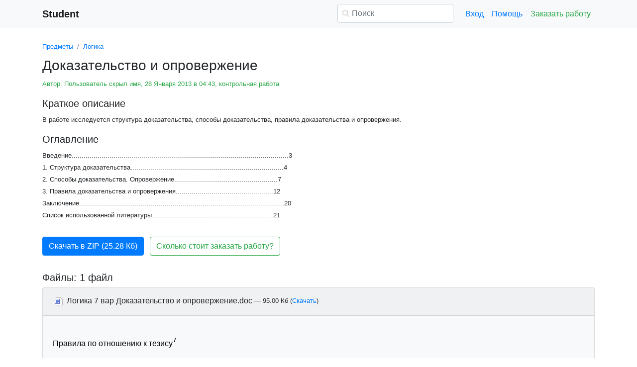

--- FILE ---
content_type: text/html
request_url: https://student.zoomru.ru/logica/dokazatelstvo-i-oproverzhenie/190103.1597378.s2.html
body_size: 17607
content:
<!DOCTYPE html>
<html lang="ru-RU">
<head>

    <meta http-equiv="Content-Type" content="text/html; charset=utf-8">
    <meta name='viewport' content='width=device-width, initial-scale=1.0, minimum-scale=1.0, maximum-scale=1.0, user-scalable=no'>
    <title>Доказательство и опровержение</title>
    
    <meta name="Keywords" Content="рефераты, курсовые">
    <meta name="Description" Content="В работе исследуется структура доказательства, способы доказательства, правила доказательства и опровержения.">
    <link rel="shortcut icon" href="/i/i/favicon.ico">
    
    <style>/* 2025 v8 */ :root{--blue:#007bff;--indigo:#6610f2;--purple:#6f42c1;--pink:#e83e8c;--red:#dc3545;--orange:#fd7e14;--yellow:#ffc107;--green:#28a745;--teal:#20c997;--cyan:#17a2b8;--white:#fff;--gray:#6c757d;--gray-dark:#343a40;--primary:#007bff;--secondary:#6c757d;--success:#28a745;--info:#17a2b8;--warning:#ffc107;--danger:#dc3545;--light:#f8f9fa;--dark:#343a40;--breakpoint-xs:0;--breakpoint-sm:576px;--breakpoint-md:768px;--breakpoint-lg:992px;--breakpoint-xl:1200px;--font-family-sans-serif:-apple-system,BlinkMacSystemFont,"Segoe UI",Roboto,"Helvetica Neue",Arial,"Noto Sans",sans-serif,"Apple Color Emoji","Segoe UI Emoji","Segoe UI Symbol","Noto Color Emoji";--font-family-monospace:SFMono-Regular,Menlo,Monaco,Consolas,"Liberation Mono","Courier New",monospace} *,::after,::before{box-sizing:border-box} html{font-family:sans-serif;line-height:1.15;-webkit-text-size-adjust:100%;-webkit-tap-highlight-color:transparent} article,aside,figcaption,figure,footer,header,hgroup,main,nav,section{display:block} body{margin:0;font-family:-apple-system,BlinkMacSystemFont,"Segoe UI",Roboto,"Helvetica Neue",Arial,"Noto Sans",sans-serif,"Apple Color Emoji","Segoe UI Emoji","Segoe UI Symbol","Noto Color Emoji";font-size:1rem;font-weight:400;line-height:1.5;color:#212529;text-align:left;background-color:#fff} [tabindex="-1"]:focus{outline:0!important} hr{box-sizing:content-box;height:0;overflow:visible} h1,h2,h3,h4,h5,h6{margin-top:0;margin-bottom:.5rem} p{margin-top:0;margin-bottom:1rem} abbr[data-original-title],abbr[title]{text-decoration:underline;-webkit-text-decoration:underline dotted;text-decoration:underline dotted;cursor:help;border-bottom:0;-webkit-text-decoration-skip-ink:none;text-decoration-skip-ink:none} address{margin-bottom:1rem;font-style:normal;line-height:inherit} dl,ol,ul{margin-top:0;margin-bottom:1rem} ol ol,ol ul,ul ol,ul ul{margin-bottom:0} dt{font-weight:700} dd{margin-bottom:.5rem;margin-left:0} blockquote{margin:0 0 1rem} b,strong{font-weight:bolder} small{font-size:80%} sub,sup{position:relative;font-size:75%;line-height:0;vertical-align:baseline} sub{bottom:-.25em} sup{top:-.5em} a{color:#007bff;text-decoration:none;background-color:transparent} a:hover{color:#0056b3;text-decoration:underline} a:not([href]):not([tabindex]){color:inherit;text-decoration:none} a:not([href]):not([tabindex]):focus,a:not([href]):not([tabindex]):hover{color:inherit;text-decoration:none} a:not([href]):not([tabindex]):focus{outline:0} code,kbd,pre,samp{font-family:SFMono-Regular,Menlo,Monaco,Consolas,"Liberation Mono","Courier New",monospace;font-size:1em} pre{margin-top:0;margin-bottom:1rem;overflow:auto} figure{margin:0 0 1rem} img{vertical-align:middle;border-style:none} svg{overflow:hidden;vertical-align:middle} table{border-collapse:collapse} caption{padding-top:.75rem;padding-bottom:.75rem;color:#6c757d;text-align:left;caption-side:bottom} th{text-align:inherit} label{display:inline-block;margin-bottom:.5rem} button{border-radius:0} button:focus{outline:1px dotted;outline:5px auto -webkit-focus-ring-color} button,input,optgroup,select,textarea{margin:0;font-family:inherit;font-size:inherit;line-height:inherit} button,input{overflow:visible} button,select{text-transform:none} select{word-wrap:normal} [type=button],[type=reset],[type=submit],button{-webkit-appearance:button} [type=button]:not(:disabled),[type=reset]:not(:disabled),[type=submit]:not(:disabled),button:not(:disabled){cursor:pointer} [type=button]::-moz-focus-inner,[type=reset]::-moz-focus-inner,[type=submit]::-moz-focus-inner,button::-moz-focus-inner{padding:0;border-style:none} input[type=checkbox],input[type=radio]{box-sizing:border-box;padding:0} input[type=date],input[type=datetime-local],input[type=month],input[type=time]{-webkit-appearance:listbox} textarea{overflow:auto;resize:vertical} fieldset{min-width:0;padding:0;margin:0;border:0} legend{display:block;width:100%;max-width:100%;padding:0;margin-bottom:.5rem;font-size:1.5rem;line-height:inherit;color:inherit;white-space:normal} progress{vertical-align:baseline} [type=number]::-webkit-inner-spin-button,[type=number]::-webkit-outer-spin-button{height:auto} [type=search]{outline-offset:-2px;-webkit-appearance:none} [type=search]::-webkit-search-decoration{-webkit-appearance:none} ::-webkit-file-upload-button{font:inherit;-webkit-appearance:button} output{display:inline-block} summary{display:list-item;cursor:pointer} template{display:none} [hidden]{display:none!important} .h1,.h2,.h3,.h4,.h5,.h6,h1,h2,h3,h4,h5,h6{margin-bottom:.5rem;font-weight:500;line-height:1.2} .h1,h1{font-size:2.5rem} .h2,h2{font-size:2rem} .h3,h3{font-size:1.75rem} .h4,h4{font-size:1.5rem} .h5,h5{font-size:1.25rem} .h6,h6{font-size:1rem} .lead{font-size:1.25rem;font-weight:300} hr{margin-top:1rem;margin-bottom:1rem;border:0;border-top:1px solid rgba(0,0,0,.1)} .small,small{font-size:80%;font-weight:400} .container{width:100%;padding-right:15px;padding-left:15px;margin-right:auto;margin-left:auto} @media(min-width:576px){.container{max-width:540px}} @media(min-width:768px){.container{max-width:720px}} @media(min-width:992px){.container{max-width:960px}} @media(min-width:1200px){.container{max-width:1140px}} .row{display:-ms-flexbox;display:flex;-ms-flex-wrap:wrap;flex-wrap:wrap;margin-right:-15px;margin-left:-15px} .col,.col-1,.col-10,.col-11,.col-12,.col-2,.col-3,.col-4,.col-5,.col-6,.col-7,.col-8,.col-9,.col-auto,.col-lg,.col-lg-1,.col-lg-10,.col-lg-11,.col-lg-12,.col-lg-2,.col-lg-3,.col-lg-4,.col-lg-5,.col-lg-6,.col-lg-7,.col-lg-8,.col-lg-9,.col-lg-auto,.col-md,.col-md-1,.col-md-10,.col-md-11,.col-md-12,.col-md-2,.col-md-3,.col-md-4,.col-md-5,.col-md-6,.col-md-7,.col-md-8,.col-md-9,.col-md-auto,.col-sm,.col-sm-1,.col-sm-10,.col-sm-11,.col-sm-12,.col-sm-2,.col-sm-3,.col-sm-4,.col-sm-5,.col-sm-6,.col-sm-7,.col-sm-8,.col-sm-9,.col-sm-auto,.col-xl,.col-xl-1,.col-xl-10,.col-xl-11,.col-xl-12,.col-xl-2,.col-xl-3,.col-xl-4,.col-xl-5,.col-xl-6,.col-xl-7,.col-xl-8,.col-xl-9,.col-xl-auto{position:relative;width:100%;padding-right:15px;padding-left:15px} .col{-ms-flex-preferred-size:0;flex-basis:0;-ms-flex-positive:1;flex-grow:1;max-width:100%} .col-auto{-ms-flex:0 0 auto;flex:0 0 auto;width:auto;max-width:100%} .col-1{-ms-flex:0 0 8.333333%;flex:0 0 8.333333%;max-width:8.333333%} .col-2{-ms-flex:0 0 16.666667%;flex:0 0 16.666667%;max-width:16.666667%} .col-3{-ms-flex:0 0 25%;flex:0 0 25%;max-width:25%} .col-4{-ms-flex:0 0 33.333333%;flex:0 0 33.333333%;max-width:33.333333%} .col-5{-ms-flex:0 0 41.666667%;flex:0 0 41.666667%;max-width:41.666667%} .col-6{-ms-flex:0 0 50%;flex:0 0 50%;max-width:50%} .col-7{-ms-flex:0 0 58.333333%;flex:0 0 58.333333%;max-width:58.333333%} .col-8{-ms-flex:0 0 66.666667%;flex:0 0 66.666667%;max-width:66.666667%} .col-9{-ms-flex:0 0 75%;flex:0 0 75%;max-width:75%} .col-10{-ms-flex:0 0 83.333333%;flex:0 0 83.333333%;max-width:83.333333%} .col-11{-ms-flex:0 0 91.666667%;flex:0 0 91.666667%;max-width:91.666667%} .col-12{-ms-flex:0 0 100%;flex:0 0 100%;max-width:100%} @media(min-width:576px){.col-sm{-ms-flex-preferred-size:0;flex-basis:0;-ms-flex-positive:1;flex-grow:1;max-width:100%} .col-sm-auto{-ms-flex:0 0 auto;flex:0 0 auto;width:auto;max-width:100%} .col-sm-1{-ms-flex:0 0 8.333333%;flex:0 0 8.333333%;max-width:8.333333%} .col-sm-2{-ms-flex:0 0 16.666667%;flex:0 0 16.666667%;max-width:16.666667%} .col-sm-3{-ms-flex:0 0 25%;flex:0 0 25%;max-width:25%} .col-sm-4{-ms-flex:0 0 33.333333%;flex:0 0 33.333333%;max-width:33.333333%} .col-sm-5{-ms-flex:0 0 41.666667%;flex:0 0 41.666667%;max-width:41.666667%} .col-sm-6{-ms-flex:0 0 50%;flex:0 0 50%;max-width:50%} .col-sm-7{-ms-flex:0 0 58.333333%;flex:0 0 58.333333%;max-width:58.333333%} .col-sm-8{-ms-flex:0 0 66.666667%;flex:0 0 66.666667%;max-width:66.666667%} .col-sm-9{-ms-flex:0 0 75%;flex:0 0 75%;max-width:75%} .col-sm-10{-ms-flex:0 0 83.333333%;flex:0 0 83.333333%;max-width:83.333333%} .col-sm-11{-ms-flex:0 0 91.666667%;flex:0 0 91.666667%;max-width:91.666667%} .col-sm-12{-ms-flex:0 0 100%;flex:0 0 100%;max-width:100%} .offset-sm-0{margin-left:0} .offset-sm-1{margin-left:8.333333%} .offset-sm-2{margin-left:16.666667%} .offset-sm-3{margin-left:25%} .offset-sm-4{margin-left:33.333333%}} @media(min-width:768px){.col-md{-ms-flex-preferred-size:0;flex-basis:0;-ms-flex-positive:1;flex-grow:1;max-width:100%} .col-md-auto{-ms-flex:0 0 auto;flex:0 0 auto;width:auto;max-width:100%} .col-md-1{-ms-flex:0 0 8.333333%;flex:0 0 8.333333%;max-width:8.333333%} .col-md-2{-ms-flex:0 0 16.666667%;flex:0 0 16.666667%;max-width:16.666667%} .col-md-3{-ms-flex:0 0 25%;flex:0 0 25%;max-width:25%} .col-md-4{-ms-flex:0 0 33.333333%;flex:0 0 33.333333%;max-width:33.333333%} .col-md-5{-ms-flex:0 0 41.666667%;flex:0 0 41.666667%;max-width:41.666667%} .col-md-6{-ms-flex:0 0 50%;flex:0 0 50%;max-width:50%} .col-md-7{-ms-flex:0 0 58.333333%;flex:0 0 58.333333%;max-width:58.333333%} .col-md-8{-ms-flex:0 0 66.666667%;flex:0 0 66.666667%;max-width:66.666667%} .col-md-9{-ms-flex:0 0 75%;flex:0 0 75%;max-width:75%} .col-md-10{-ms-flex:0 0 83.333333%;flex:0 0 83.333333%;max-width:83.333333%} .col-md-11{-ms-flex:0 0 91.666667%;flex:0 0 91.666667%;max-width:91.666667%} .col-md-12{-ms-flex:0 0 100%;flex:0 0 100%;max-width:100%} .offset-md-0{margin-left:0} .offset-md-1{margin-left:8.333333%} .offset-md-2{margin-left:16.666667%} .offset-md-3{margin-left:25%} .offset-md-4{margin-left:33.333333%}} @media(min-width:992px){.col-lg{-ms-flex-preferred-size:0;flex-basis:0;-ms-flex-positive:1;flex-grow:1;max-width:100%} .col-lg-auto{-ms-flex:0 0 auto;flex:0 0 auto;width:auto;max-width:100%} .col-lg-1{-ms-flex:0 0 8.333333%;flex:0 0 8.333333%;max-width:8.333333%} .col-lg-2{-ms-flex:0 0 16.666667%;flex:0 0 16.666667%;max-width:16.666667%} .col-lg-3{-ms-flex:0 0 25%;flex:0 0 25%;max-width:25%} .col-lg-4{-ms-flex:0 0 33.333333%;flex:0 0 33.333333%;max-width:33.333333%} .col-lg-5{-ms-flex:0 0 41.666667%;flex:0 0 41.666667%;max-width:41.666667%} .col-lg-6{-ms-flex:0 0 50%;flex:0 0 50%;max-width:50%} .col-lg-7{-ms-flex:0 0 58.333333%;flex:0 0 58.333333%;max-width:58.333333%} .col-lg-8{-ms-flex:0 0 66.666667%;flex:0 0 66.666667%;max-width:66.666667%} .col-lg-9{-ms-flex:0 0 75%;flex:0 0 75%;max-width:75%} .col-lg-10{-ms-flex:0 0 83.333333%;flex:0 0 83.333333%;max-width:83.333333%} .col-lg-11{-ms-flex:0 0 91.666667%;flex:0 0 91.666667%;max-width:91.666667%} .col-lg-12{-ms-flex:0 0 100%;flex:0 0 100%;max-width:100%} .offset-lg-0{margin-left:0} .offset-lg-1{margin-left:8.333333%} .offset-lg-2{margin-left:16.666667%} .offset-lg-3{margin-left:25%} .offset-lg-4{margin-left:33.333333%}} .form-control{display:block;width:100%;height:calc(1.5em + .75rem + 2px);padding:.375rem .75rem;font-size:1rem;font-weight:400;line-height:1.5;color:#495057;background-color:#fff;background-clip:padding-box;border:1px solid #ced4da;border-radius:.25rem;transition:border-color .15s ease-in-out,box-shadow .15s ease-in-out} @media(prefers-reduced-motion:reduce){.form-control{transition:none}} .form-control::-ms-expand{background-color:transparent;border:0} .form-control:focus{color:#495057;background-color:#fff;border-color:#80bdff;outline:0;box-shadow:0 0 0 .2rem rgba(0,123,255,.25)} .form-control::-webkit-input-placeholder{color:#6c757d;opacity:1} .form-control::-moz-placeholder{color:#6c757d;opacity:1} .form-control:-ms-input-placeholder{color:#6c757d;opacity:1} .form-control::-ms-input-placeholder{color:#6c757d;opacity:1} .form-control::placeholder{color:#6c757d;opacity:1} .form-control:disabled,.form-control[readonly]{background-color:#e9ecef;opacity:1} select.form-control:focus::-ms-value{color:#495057;background-color:#fff} .form-control-file,.form-control-range{display:block;width:100%} .form-control-lg{height:calc(1.5em + 1rem + 2px);padding:.5rem 1rem;font-size:1.25rem;line-height:1.5;border-radius:.3rem} select.form-control[multiple],select.form-control[size]{height:auto} textarea.form-control{height:auto} .form-group{margin-bottom:1rem} .form-control.is-valid,.was-validated .form-control:valid{border-color:#28a745;padding-right:calc(1.5em + .75rem);background-image:url("data:image/svg+xml,%3csvg xmlns='http://www.w3.org/2000/svg' viewBox='0 0 8 8'%3e%3cpath fill='%2328a745' d='M2.3 6.73L.6 4.53c-.4-1.04.46-1.4 1.1-.8l1.1 1.4 3.4-3.8c.6-.63 1.6-.27 1.2.7l-4 4.6c-.43.5-.8.4-1.1.1z'/%3e%3c/svg%3e");background-repeat:no-repeat;background-position:center right calc(.375em + .1875rem);background-size:calc(.75em + .375rem) calc(.75em + .375rem)} .form-control.is-valid:focus,.was-validated .form-control:valid:focus{border-color:#28a745;box-shadow:0 0 0 .2rem rgba(40,167,69,.25)} .form-control.is-valid~.valid-feedback,.form-control.is-valid~.valid-tooltip,.was-validated .form-control:valid~.valid-feedback,.was-validated .form-control:valid~.valid-tooltip{display:block} .was-validated textarea.form-control:valid,textarea.form-control.is-valid{padding-right:calc(1.5em + .75rem);background-position:top calc(.375em + .1875rem) right calc(.375em + .1875rem)} .form-control-file.is-valid~.valid-feedback,.form-control-file.is-valid~.valid-tooltip,.was-validated .form-control-file:valid~.valid-feedback,.was-validated .form-control-file:valid~.valid-tooltip{display:block} .form-control.is-invalid,.was-validated .form-control:invalid{border-color:#dc3545;padding-right:calc(1.5em + .75rem);background-image:url("data:image/svg+xml,%3csvg xmlns='http://www.w3.org/2000/svg' fill='%23dc3545' viewBox='-2 -2 7 7'%3e%3cpath stroke='%23dc3545' d='M0 0l3 3m0-3L0 3'/%3e%3ccircle r='.5'/%3e%3ccircle cx='3' r='.5'/%3e%3ccircle cy='3' r='.5'/%3e%3ccircle cx='3' cy='3' r='.5'/%3e%3c/svg%3E");background-repeat:no-repeat;background-position:center right calc(.375em + .1875rem);background-size:calc(.75em + .375rem) calc(.75em + .375rem)} .form-control.is-invalid:focus,.was-validated .form-control:invalid:focus{border-color:#dc3545;box-shadow:0 0 0 .2rem rgba(220,53,69,.25)} .form-control.is-invalid~.invalid-feedback,.form-control.is-invalid~.invalid-tooltip,.was-validated .form-control:invalid~.invalid-feedback,.was-validated .form-control:invalid~.invalid-tooltip{display:block} .was-validated textarea.form-control:invalid,textarea.form-control.is-invalid{padding-right:calc(1.5em + .75rem);background-position:top calc(.375em + .1875rem) right calc(.375em + .1875rem)} .form-control-file.is-invalid~.invalid-feedback,.form-control-file.is-invalid~.invalid-tooltip,.was-validated .form-control-file:invalid~.invalid-feedback,.was-validated .form-control-file:invalid~.invalid-tooltip{display:block} .form-inline{display:-ms-flexbox;display:flex;-ms-flex-flow:row wrap;flex-flow:row wrap;-ms-flex-align:center;align-items:center} @media(min-width:576px){.form-inline label{display:-ms-flexbox;display:flex;-ms-flex-align:center;align-items:center;-ms-flex-pack:center;justify-content:center;margin-bottom:0} .form-inline .form-group{display:-ms-flexbox;display:flex;-ms-flex:0 0 auto;flex:0 0 auto;-ms-flex-flow:row wrap;flex-flow:row wrap;-ms-flex-align:center;align-items:center;margin-bottom:0} .form-inline .form-control{display:inline-block;width:auto;vertical-align:middle}} .btn{display:inline-block;font-weight:400;color:#212529;text-align:center;vertical-align:middle;-webkit-user-select:none;-moz-user-select:none;-ms-user-select:none;user-select:none;background-color:transparent;border:1px solid transparent;padding:.375rem .75rem;font-size:1rem;line-height:1.5;border-radius:.25rem;transition:color .15s ease-in-out,background-color .15s ease-in-out,border-color .15s ease-in-out,box-shadow .15s ease-in-out} @media(prefers-reduced-motion:reduce){.btn{transition:none}} .btn:hover{color:#212529;text-decoration:none} .btn.focus,.btn:focus{outline:0;box-shadow:0 0 0 .2rem rgba(0,123,255,.25)} .btn.disabled,.btn:disabled{opacity:.65} a.btn.disabled,fieldset:disabled a.btn{pointer-events:none} .btn-primary{color:#fff;background-color:#007bff;border-color:#007bff} .btn-primary:hover{color:#fff;background-color:#0069d9;border-color:#0062cc} .btn-primary.focus,.btn-primary:focus{box-shadow:0 0 0 .2rem rgba(38,143,255,.5)} .btn-primary.disabled,.btn-primary:disabled{color:#fff;background-color:#007bff;border-color:#007bff} .btn-primary:not(:disabled):not(.disabled).active,.btn-primary:not(:disabled):not(.disabled):active,.show>.btn-primary.dropdown-toggle{color:#fff;background-color:#0062cc;border-color:#005cbf} .btn-primary:not(:disabled):not(.disabled).active:focus,.btn-primary:not(:disabled):not(.disabled):active:focus,.show>.btn-primary.dropdown-toggle:focus{box-shadow:0 0 0 .2rem rgba(38,143,255,.5)} .btn-success{color:#fff;background-color:#28a745;border-color:#28a745} .btn-success:hover{color:#fff;background-color:#218838;border-color:#1e7e34} .btn-success.focus,.btn-success:focus{box-shadow:0 0 0 .2rem rgba(72,180,97,.5)} .btn-success.disabled,.btn-success:disabled{color:#fff;background-color:#28a745;border-color:#28a745} .btn-success:not(:disabled):not(.disabled).active,.btn-success:not(:disabled):not(.disabled):active,.show>.btn-success.dropdown-toggle{color:#fff;background-color:#1e7e34;border-color:#1c7430} .btn-success:not(:disabled):not(.disabled).active:focus,.btn-success:not(:disabled):not(.disabled):active:focus,.show>.btn-success.dropdown-toggle:focus{box-shadow:0 0 0 .2rem rgba(72,180,97,.5)} .btn-outline-success{color:#28a745;border-color:#28a745} .btn-outline-success:hover{color:#fff;background-color:#28a745;border-color:#28a745} .btn-outline-success.focus,.btn-outline-success:focus{box-shadow:0 0 0 .2rem rgba(40,167,69,.5)} .btn-outline-success.disabled,.btn-outline-success:disabled{color:#28a745;background-color:transparent} .btn-outline-success:not(:disabled):not(.disabled).active,.btn-outline-success:not(:disabled):not(.disabled):active,.show>.btn-outline-success.dropdown-toggle{color:#fff;background-color:#28a745;border-color:#28a745} .btn-outline-success:not(:disabled):not(.disabled).active:focus,.btn-outline-success:not(:disabled):not(.disabled):active:focus,.show>.btn-outline-success.dropdown-toggle:focus{box-shadow:0 0 0 .2rem rgba(40,167,69,.5)} .btn-block{display:block;width:100%} .btn-block+.btn-block{margin-top:.5rem} input[type=button].btn-block,input[type=reset].btn-block,input[type=submit].btn-block{width:100%} .fade{transition:opacity .15s linear} @media(prefers-reduced-motion:reduce){.fade{transition:none}} .fade:not(.show){opacity:0} .collapse:not(.show){display:none} .collapsing{position:relative;height:0;overflow:hidden;transition:height .35s ease} @media(prefers-reduced-motion:reduce){.collapsing{transition:none}} .dropdown-divider{height:0;margin:.5rem 0;overflow:hidden;border-top:1px solid #e9ecef} .nav{display:-ms-flexbox;display:flex;-ms-flex-wrap:wrap;flex-wrap:wrap;padding-left:0;margin-bottom:0;list-style:none} .nav-link{display:block;padding:.5rem 1rem} .nav-link:focus,.nav-link:hover{text-decoration:none} .nav-link.disabled{color:#6c757d;pointer-events:none;cursor:default} .navbar{position:relative;display:-ms-flexbox;display:flex;-ms-flex-wrap:wrap;flex-wrap:wrap;-ms-flex-align:center;align-items:center;-ms-flex-pack:justify;justify-content:space-between;padding:.5rem 1rem} .navbar>.container,.navbar>.container-fluid{display:-ms-flexbox;display:flex;-ms-flex-wrap:wrap;flex-wrap:wrap;-ms-flex-align:center;align-items:center;-ms-flex-pack:justify;justify-content:space-between} .navbar-brand{display:inline-block;padding-top:.3125rem;padding-bottom:.3125rem;margin-right:1rem;font-size:1.25rem;line-height:inherit;white-space:nowrap} .navbar-brand:focus,.navbar-brand:hover{text-decoration:none} .navbar-nav{display:-ms-flexbox;display:flex;-ms-flex-direction:column;flex-direction:column;padding-left:0;margin-bottom:0;list-style:none} .navbar-nav .nav-link{padding-right:0;padding-left:0} .navbar-collapse{-ms-flex-preferred-size:100%;flex-basis:100%;-ms-flex-positive:1;flex-grow:1;-ms-flex-align:center;align-items:center} .navbar-toggler{padding:.25rem .75rem;font-size:1.25rem;line-height:1;background-color:transparent;border:1px solid transparent;border-radius:.25rem} .navbar-toggler:focus,.navbar-toggler:hover{text-decoration:none} .navbar-toggler-icon{display:inline-block;width:1.5em;height:1.5em;vertical-align:middle;content:"";background:no-repeat center center;background-size:100% 100%} @media(max-width:575.98px){.navbar-expand-sm>.container,.navbar-expand-sm>.container-fluid{padding-right:0;padding-left:0}} @media(min-width:576px){.navbar-expand-sm{-ms-flex-flow:row nowrap;flex-flow:row nowrap;-ms-flex-pack:start;justify-content:flex-start} .navbar-expand-sm .navbar-nav{-ms-flex-direction:row;flex-direction:row} .navbar-expand-sm .navbar-nav .dropdown-menu{position:absolute} .navbar-expand-sm .navbar-nav .nav-link{padding-right:.5rem;padding-left:.5rem} .navbar-expand-sm>.container,.navbar-expand-sm>.container-fluid{-ms-flex-wrap:nowrap;flex-wrap:nowrap} .navbar-expand-sm .navbar-collapse{display:-ms-flexbox!important;display:flex!important;-ms-flex-preferred-size:auto;flex-basis:auto} .navbar-expand-sm .navbar-toggler{display:none}} .navbar-light .navbar-brand{color:rgba(0,0,0,.9)} .navbar-light .navbar-brand:focus,.navbar-light .navbar-brand:hover{color:rgba(0,0,0,.9)} .navbar-light .navbar-nav .nav-link{color:rgba(0,0,0,.5)} .navbar-light .navbar-nav .nav-link:focus,.navbar-light .navbar-nav .nav-link:hover{color:rgba(0,0,0,.7)} .navbar-light .navbar-nav .nav-link.disabled{color:rgba(0,0,0,.3)} .navbar-light .navbar-nav .active>.nav-link,.navbar-light .navbar-nav .nav-link.active,.navbar-light .navbar-nav .nav-link.show,.navbar-light .navbar-nav .show>.nav-link{color:rgba(0,0,0,.9)} .navbar-light .navbar-toggler{color:rgba(0,0,0,.5);border-color:rgba(0,0,0,.1)} .navbar-light .navbar-toggler-icon{background-image:url("data:image/svg+xml,%3csvg viewBox='0 0 30 30' xmlns='http://www.w3.org/2000/svg'%3e%3cpath stroke='rgba(0, 0, 0, 0.5)' stroke-width='2' stroke-linecap='round' stroke-miterlimit='10' d='M4 7h22M4 15h22M4 23h22'/%3e%3c/svg%3e")} .navbar-light .navbar-text{color:rgba(0,0,0,.5)} .navbar-light .navbar-text a{color:rgba(0,0,0,.9)} .navbar-light .navbar-text a:focus,.navbar-light .navbar-text a:hover{color:rgba(0,0,0,.9)} .card{position:relative;display:-ms-flexbox;display:flex;-ms-flex-direction:column;flex-direction:column;min-width:0;word-wrap:break-word;background-color:#fff;background-clip:border-box;border:1px solid rgba(0,0,0,.125);border-radius:.25rem} .card>hr{margin-right:0;margin-left:0} .card-body{-ms-flex:1 1 auto;flex:1 1 auto;padding:1.25rem} .card-header{padding:.75rem 1.25rem;margin-bottom:0;background-color:rgba(0,0,0,.03);border-bottom:1px solid rgba(0,0,0,.125)} .card-header:first-child{border-radius:calc(.25rem - 1px) calc(.25rem - 1px) 0 0} .breadcrumb{display:-ms-flexbox;display:flex;-ms-flex-wrap:wrap;flex-wrap:wrap;padding:.75rem 1rem;margin-bottom:1rem;list-style:none;background-color:#e9ecef;border-radius:.25rem} .breadcrumb-item+.breadcrumb-item{padding-left:.5rem} .breadcrumb-item+.breadcrumb-item::before{display:inline-block;padding-right:.5rem;color:#6c757d;content:"/"} .breadcrumb-item+.breadcrumb-item:hover::before{text-decoration:underline} .breadcrumb-item+.breadcrumb-item:hover::before{text-decoration:none} .breadcrumb-item.active{color:#6c757d} .pagination{display:-ms-flexbox;display:flex;padding-left:0;list-style:none;border-radius:.25rem} .page-link{position:relative;display:block;padding:.5rem .75rem;margin-left:-1px;line-height:1.25;color:#007bff;background-color:#fff;border:1px solid #dee2e6} .page-link:hover{z-index:2;color:#0056b3;text-decoration:none;background-color:#e9ecef;border-color:#dee2e6} .page-link:focus{z-index:2;outline:0;box-shadow:0 0 0 .2rem rgba(0,123,255,.25)} .page-item:first-child .page-link{margin-left:0;border-top-left-radius:.25rem;border-bottom-left-radius:.25rem} .page-item:last-child .page-link{border-top-right-radius:.25rem;border-bottom-right-radius:.25rem} .page-item.active .page-link{z-index:1;color:#fff;background-color:#007bff;border-color:#007bff} .page-item.disabled .page-link{color:#6c757d;pointer-events:none;cursor:auto;background-color:#fff;border-color:#dee2e6} .alert{position:relative;padding:.75rem 1.25rem;margin-bottom:1rem;border:1px solid transparent;border-radius:.25rem} .alert-danger{color:#721c24;background-color:#f8d7da;border-color:#f5c6cb} .alert-danger hr{border-top-color:#f1b0b7} .alert-danger .alert-link{color:#491217} @-webkit-keyframes spinner-border{to{-webkit-transform:rotate(360deg);transform:rotate(360deg)}} @keyframes spinner-border{to{-webkit-transform:rotate(360deg);transform:rotate(360deg)}} .spinner-border{display:inline-block;width:2rem;height:2rem;vertical-align:text-bottom;border:.25em solid currentColor;border-right-color:transparent;border-radius:50%;-webkit-animation:spinner-border .75s linear infinite;animation:spinner-border .75s linear infinite} .spinner-border-sm{width:1rem;height:1rem;border-width:.2em} @-webkit-keyframes spinner-grow{0%{-webkit-transform:scale(0);transform:scale(0)} 50%{opacity:1}} @keyframes spinner-grow{0%{-webkit-transform:scale(0);transform:scale(0)} 50%{opacity:1}} .spinner-grow{display:inline-block;width:2rem;height:2rem;vertical-align:text-bottom;background-color:currentColor;border-radius:50%;opacity:0;-webkit-animation:spinner-grow .75s linear infinite;animation:spinner-grow .75s linear infinite} .spinner-grow-sm{width:1rem;height:1rem} .bg-light{background-color:#f8f9fa!important} a.bg-light:focus,a.bg-light:hover,button.bg-light:focus,button.bg-light:hover{background-color:#dae0e5!important} .bg-transparent{background-color:transparent!important} .clearfix::after{display:block;clear:both;content:""} .d-none{display:none!important} .d-inline{display:inline!important} .d-inline-block{display:inline-block!important} .d-block{display:block!important} @media(min-width:576px){.d-sm-none{display:none!important} .d-sm-inline{display:inline!important} .d-sm-inline-block{display:inline-block!important} .d-sm-block{display:block!important}} @media(min-width:768px){.d-md-none{display:none!important} .d-md-inline{display:inline!important} .d-md-inline-block{display:inline-block!important} .d-md-block{display:block!important}} @media(min-width:992px){.d-lg-none{display:none!important} .d-lg-inline{display:inline!important} .d-lg-inline-block{display:inline-block!important} .d-lg-block{display:block!important}} .flex-wrap{-ms-flex-wrap:wrap!important;flex-wrap:wrap!important} .flex-nowrap{-ms-flex-wrap:nowrap!important;flex-wrap:nowrap!important} .justify-content-start{-ms-flex-pack:start!important;justify-content:flex-start!important} .justify-content-end{-ms-flex-pack:end!important;justify-content:flex-end!important} .justify-content-center{-ms-flex-pack:center!important;justify-content:center!important} .justify-content-around{-ms-flex-pack:distribute!important;justify-content:space-around!important} .overflow-auto{overflow:auto!important} .overflow-hidden{overflow:hidden!important} .sr-only{position:absolute;width:1px;height:1px;padding:0;overflow:hidden;clip:rect(0,0,0,0);white-space:nowrap;border:0} .m-0{margin:0!important} .mt-0,.my-0{margin-top:0!important} .mr-0,.mx-0{margin-right:0!important} .mb-0,.my-0{margin-bottom:0!important} .ml-0,.mx-0{margin-left:0!important} .m-1{margin:.25rem!important} .mt-1,.my-1{margin-top:.25rem!important} .mr-1,.mx-1{margin-right:.25rem!important} .mb-1,.my-1{margin-bottom:.25rem!important} .ml-1,.mx-1{margin-left:.25rem!important} .m-2{margin:.5rem!important} .mt-2,.my-2{margin-top:.5rem!important} .mr-2,.mx-2{margin-right:.5rem!important} .mb-2,.my-2{margin-bottom:.5rem!important} .ml-2,.mx-2{margin-left:.5rem!important} .m-3{margin:1rem!important} .mt-3,.my-3{margin-top:1rem!important} .mr-3,.mx-3{margin-right:1rem!important} .mb-3,.my-3{margin-bottom:1rem!important} .ml-3,.mx-3{margin-left:1rem!important} .m-4{margin:1.5rem!important} .mt-4,.my-4{margin-top:1.5rem!important} .mr-4,.mx-4{margin-right:1.5rem!important} .mb-4,.my-4{margin-bottom:1.5rem!important} .ml-4,.mx-4{margin-left:1.5rem!important} .m-5{margin:3rem!important} .mt-5,.my-5{margin-top:3rem!important} .mr-5,.mx-5{margin-right:3rem!important} .mb-5,.my-5{margin-bottom:3rem!important} .ml-5,.mx-5{margin-left:3rem!important} .p-0{padding:0!important} .pt-0,.py-0{padding-top:0!important} .pr-0,.px-0{padding-right:0!important} .pb-0,.py-0{padding-bottom:0!important} .pl-0,.px-0{padding-left:0!important} .p-1{padding:.25rem!important} .pt-1,.py-1{padding-top:.25rem!important} .pr-1,.px-1{padding-right:.25rem!important} .pb-1,.py-1{padding-bottom:.25rem!important} .pl-1,.px-1{padding-left:.25rem!important} .p-2{padding:.5rem!important} .pt-2,.py-2{padding-top:.5rem!important} .pr-2,.px-2{padding-right:.5rem!important} .pb-2,.py-2{padding-bottom:.5rem!important} .pl-2,.px-2{padding-left:.5rem!important} .p-3{padding:1rem!important} .pt-3,.py-3{padding-top:1rem!important} .pr-3,.px-3{padding-right:1rem!important} .pb-3,.py-3{padding-bottom:1rem!important} .pl-3,.px-3{padding-left:1rem!important} .p-4{padding:1.5rem!important} .pt-4,.py-4{padding-top:1.5rem!important} .pr-4,.px-4{padding-right:1.5rem!important} .pb-4,.py-4{padding-bottom:1.5rem!important} .pl-4,.px-4{padding-left:1.5rem!important} .p-5{padding:3rem!important} .pt-5,.py-5{padding-top:3rem!important} .pr-5,.px-5{padding-right:3rem!important} .pb-5,.py-5{padding-bottom:3rem!important} .pl-5,.px-5{padding-left:3rem!important} .m-n1{margin:-.25rem!important} .mt-n1,.my-n1{margin-top:-.25rem!important} .mr-n1,.mx-n1{margin-right:-.25rem!important} .mb-n1,.my-n1{margin-bottom:-.25rem!important} .ml-n1,.mx-n1{margin-left:-.25rem!important} .m-n2{margin:-.5rem!important} .mt-n2,.my-n2{margin-top:-.5rem!important} .mr-n2,.mx-n2{margin-right:-.5rem!important} .mb-n2,.my-n2{margin-bottom:-.5rem!important} .ml-n2,.mx-n2{margin-left:-.5rem!important} .m-n3{margin:-1rem!important} .mt-n3,.my-n3{margin-top:-1rem!important} .mr-n3,.mx-n3{margin-right:-1rem!important} .mb-n3,.my-n3{margin-bottom:-1rem!important} .ml-n3,.mx-n3{margin-left:-1rem!important} .m-n4{margin:-1.5rem!important} .mt-n4,.my-n4{margin-top:-1.5rem!important} .mr-n4,.mx-n4{margin-right:-1.5rem!important} .mb-n4,.my-n4{margin-bottom:-1.5rem!important} .ml-n4,.mx-n4{margin-left:-1.5rem!important} .m-n5{margin:-3rem!important} .mt-n5,.my-n5{margin-top:-3rem!important} .mr-n5,.mx-n5{margin-right:-3rem!important} .mb-n5,.my-n5{margin-bottom:-3rem!important} .ml-n5,.mx-n5{margin-left:-3rem!important} .m-auto{margin:auto!important} .mt-auto,.my-auto{margin-top:auto!important} .mr-auto,.mx-auto{margin-right:auto!important} .mb-auto,.my-auto{margin-bottom:auto!important} .ml-auto,.mx-auto{margin-left:auto!important} @media(min-width:576px){.mr-sm-3,.mx-sm-3{margin-right:1rem!important} .mt-sm-0,.my-sm-0{margin-top:0!important} .mb-sm-0,.my-sm-0{margin-bottom:0!important} .pl-sm-0,.px-sm-0{padding-left:0!important} .pl-sm-3,.px-sm-3{padding-left:1rem!important} .pr-sm-0,.px-sm-0{padding-right:0!important}} @media(min-width:768px){.pr-md-0,.px-md-0{padding-right:0!important}} .text-nowrap{white-space:nowrap!important} .text-left{text-align:left!important} .text-right{text-align:right!important} .text-center{text-align:center!important} .text-primary{color:#007bff!important} a.text-primary:focus,a.text-primary:hover{color:#0056b3!important} .text-secondary{color:#6c757d!important} a.text-secondary:focus,a.text-secondary:hover{color:#494f54!important} .text-success{color:#28a745!important} a.text-success:focus,a.text-success:hover{color:#19692c!important} .text-info{color:#17a2b8!important} a.text-info:focus,a.text-info:hover{color:#0f6674!important} .text-danger{color:#dc3545!important} a.text-danger:focus,a.text-danger:hover{color:#a71d2a!important} .text-light{color:#f8f9fa!important} a.text-light:focus,a.text-light:hover{color:#cbd3da!important} .visible{visibility:visible!important} .invisible{visibility:hidden!important}</style>
    
    <style>/* 2025 v2 */ .search-icon-small{background-size:16px;background-position:8px center;padding-left:28px;background-repeat:no-repeat;background-image:url("data:image/svg+xml,%3Csvg version='1.1' xmlns='http://www.w3.org/2000/svg' xmlns:xlink='http://www.w3.org/1999/xlink' width='19px' height='19px'%3E%3Cpath fill='%23c8c8c8' d='M17.632,16.955l-4.761-4.762c1.109-1.188,1.795-2.776,1.795-4.527c0-3.667-2.982-6.648-6.649-6.648 c-3.667,0-6.649,2.981-6.649,6.647c0,3.667,2.982,6.647,6.649,6.647c1.391,0,2.682-0.434,3.75-1.164l4.834,4.834L17.632,16.955z M2.824,7.666c0-2.862,2.33-5.191,5.192-5.191c2.864,0,5.192,2.329,5.192,5.191c0,2.861-2.328,5.191-5.192,5.191 C5.154,12.855,2.824,10.527,2.824,7.666z'/%3E%3C/svg%3E")} .search-icon-big{background-size:24px;background-position:12px center;padding-left:44px;background-repeat:no-repeat;background-image:url("data:image/svg+xml,%3Csvg version='1.1' xmlns='http://www.w3.org/2000/svg' xmlns:xlink='http://www.w3.org/1999/xlink' width='19px' height='19px'%3E%3Cpath fill='%23777777' d='M17.632,16.955l-4.761-4.762c1.109-1.188,1.795-2.776,1.795-4.527c0-3.667-2.982-6.648-6.649-6.648 c-3.667,0-6.649,2.981-6.649,6.647c0,3.667,2.982,6.647,6.649,6.647c1.391,0,2.682-0.434,3.75-1.164l4.834,4.834L17.632,16.955z M2.824,7.666c0-2.862,2.33-5.191,5.192-5.191c2.864,0,5.192,2.329,5.192,5.191c0,2.861-2.328,5.191-5.192,5.191 C5.154,12.855,2.824,10.527,2.824,7.666z'/%3E%3C/svg%3E")} .paper .fileview *{color:#000000;font-size:inherit}</style>
    
    <!-- Google tag (gtag.js) -->
<script async src="https://www.googletagmanager.com/gtag/js?id=G-XTY3BS2QRB"></script>
<script>
  window.dataLayer = window.dataLayer || [];
  function gtag(){dataLayer.push(arguments);}
  gtag('js', new Date());

  gtag('config', 'G-XTY3BS2QRB');
</script>
    
    <!--0.014594078063965-->
    
</head>

<body>

<nav class="navbar navbar-expand-sm navbar-light bg-light mb-3">
    
    <div class="container">
        
      <a class="navbar-brand" href="/"><strong>Student</strong></a>
      <button class="navbar-toggler" type="button" data-toggle="collapse" data-target="#navbarSupportedContent" aria-controls="navbarSupportedContent" aria-expanded="false" aria-label="Toggle navigation">
        <span class="navbar-toggler-icon"></span>
      </button>
    
      <div class="collapse navbar-collapse justify-content-end" id="navbarSupportedContent">
          
          
        <ul class="navbar-nav">
            <li class="dropdown-divider"></li>
                <li class="nav-item">
                <form class="form-inline mr-sm-3 my-1 my-sm-0" method="post" action="/search.html">
                  <input class="form-control search-icon-small" type="search" placeholder="Поиск" aria-label="Поиск" name="text">
                </form>
            </li>
            <li class="dropdown-divider"></li>
            <li class="nav-item pl-2 pl-sm-0">
                <a class="nav-link text-primary" href="/login.html">Вход</a>
<script>userAuth = 'null'; userAuthId = 'null'</script>
            </li>
            <li class="nav-item pl-2 pl-sm-0">
                <a class="nav-link text-primary" href="/support.html">Помощь</a>
            </li>
                <li class="nav-item pl-2 pl-sm-0">
                <a class="nav-link text-success text-nowrap" href="/order.html">Заказать работу</a>
            </li>
        </ul>
        
      </div>
      
    </div>
    
</nav>


<div class="container">
    <nav aria-label="breadcrumb"><ol class="breadcrumb bg-transparent pl-0 small flex-nowrap text-nowrap my-0 overflow-hidden">
<li class="breadcrumb-item"><a href="/">Предметы</a></li>
<li class="breadcrumb-item"><a href="/logica/page1.html">Логика</a></li>
</ol></nav><div class="paper">
<h1 class="h3">Доказательство и опровержение</h1>
<p class="text-success"><small>Автор: Пользователь скрыл имя, 28 Января 2013 в 04:43, контрольная работа</small></p>
<h5>Краткое описание</h5>
<div class="overflow-hidden"><p><small>В работе исследуется структура доказательства, способы доказательства, правила доказательства и опровержения.</small></p></div>
<h5>Оглавление</h5>
<div class="overflow-hidden"><p><small>Введение.............................................................................................................3<br />1. Структура доказательства.............................................................................4<br />2. Способы доказательства. Опровержение....................................................7<br />3. Правила доказательства и опровержения.................................................12<br />Заключение.......................................................................................................20<br />Список использованной литературы.............................................................21</small></p></div>
<div class="my-3">
<a href="/premium.html" class="btn btn-primary mb-2 mr-2" role="button">Скачать в ZIP (25.28 Кб)</a>
                
                <a href="/order.html" class="btn btn-outline-success mb-2" role="button">Сколько стоит заказать работу?</a>
            </div>
<div class="mb-4">
                
            </div>
<div class="paper-files">
<h5>Файлы: 1 файл</h5>
<div class="files">
<div class="card bg-light mb-2">
<div class="card-header"><div class="row mt-1 mb-0 ml-1">
<h2 class="h6 pl-4 pr-1" style="background: url(/i/i/filetypes/page_white_word.gif) no-repeat 0px 3px;">Логика 7 вар Доказательство и опровержение.doc</h2>
<span class="small"> — 95.00 Кб (<a href="/premium.html">Скачать</a>)</span>
</div></div>
<div class="card-body">
<div class="mt-4 mb-4">
                    
                </div>
<div class="overflow-hidden">
<div class="fileview">
<p style="text-align:justify">Правила по отношению к тезису<sup>7</sup></p>
<p style="text-align:justify">1. Тезис должен быть логически 
определенным, ясным и точным. Иногда люди 
в своем выступлении, письменном заявлении, 
научной статье, докладе, лекции не могут 
четко, ясно однозначно сформулировать 
тезис. Так, выступающий на собрании не 
может четко сформулировать основные 
положения своего выступления и потому 
веско аргументировать их перед слушателями. 
И слушатели недоумевают, зачем он выступал 
в прениях и что хотел им доказать.</p>
<p style="text-align:justify">2. Тезис должен оставаться 
тождественным, т. е. одним и тем же, на протяжении всего 
доказательства или опровержения. Нарушение 
этого правила ведет к логической ошибке 
– «подмене тезиса».</p>
<p style="text-align:justify">Ошибки относительно доказываемого 
тезиса<sup>8</sup></p>
<p style="text-align:justify">1. «Подмена тезиса». Тезис должен 
быть ясно сформулирован и оставаться 
одним и тем же на протяжении всего доказательства 
или опровержения - так гласят правила 
по отношению к тезису. При нарушении их 
возникает ошибка, называемая «подменой 
тезиса». Суть ее в том, что один тезис 
умышленно или неумышленно подменяют 
другим и начинают этот новый тезис доказывать 
или опровергать. Это часто случается 
во время спора, дискуссии, когда тезис 
оппонента сначала упрощаю или расширяют 
его содержание, а затем начинают критиковать. 
Тогда тот, кого критикуют, заявляет, что 
оппонент «передергивает» его мысли (или 
слова), приписывает ему то, чего он не 
говорил. Ситуация эта весьма распространена, 
она встречается и при защите диссертаций, 
и при обсуждении опубликованных научных 
работ, и на различного рода собраниях 
и заседаниях, и при редактировании научных 
и литературных статей.</p>
<p style="text-align:justify">Здесь происходит нарушение 
закона тождества, так как нетождественные 
тезисы пытаются отождествлять, что 
и приводит к логической ошибке.</p>
<p style="text-align:justify">2. «Довод к человеку». Ошибка состоит 
в подмене доказательства самого тезиса 
ссылками на личные качества того, кто 
выдвинул этот тезис. Например, вместо 
того чтобы доказывать ценность и новизну 
диссертационной работы, говорят, что 
диссертант - заслуженный человек, он много 
потрудился над диссертацией и т. д. Разговор 
классного руководителя с учителем, например 
русского языка, об оценке, поставленной 
ученику, иногда сводится не к аргументации, 
что данный ученик заслужил эту оценку 
своими знаниями, а к ссылкам на личные 
качества ученика: добросовестен в учебе, 
много болел в этой четверти, по всем другим 
предметам он успевает и т. д.</p>
<p style="text-align:justify">В научных работах 
иногда вместо конкретного анализа 
материала, изучения современных научных 
данных и результатов практики в 
подтверждение приводят цитаты из высказываний 
крупных ученых, видных деятелей и этим 
ограничиваются, полагая, что одной ссылки 
на авторитет достаточно. Причем цитаты 
могут вырываться из контекста и иногда 
произвольно трактоваться. «Довод к человеку»» 
часто представляет собой просто софистический 
прием, а не ошибку, допущенную непреднамеренно.</p>
<p style="text-align:justify">Разновидностью «довода 
к человеку» является ошибка, называемая 
«довод к публике», состоящая в 
попытке повлиять на чувства людей, 
чтобы те поверили в истинность выдвинутого 
тезиса, 
хотя его и нельзя доказать.</p>
<p style="text-align:justify">3. «Переход в другой род». Имеются две 
разновидности этой ошибки: а) «кто слишком 
много доказывает, тот ничего не доказывает»; 
б) «кто слишком мало доказывает, тот ничего 
не доказывает».</p>
<p style="text-align:justify">В первом случае ошибка возникает 
тогда, 
когда вместо одного истинного тезиса 
пытаются доказать другой, более сильный 
тезис, и при этом второй тезис может оказаться 
ложным. Если из а следует b, но из b не следует а, то тезис а является более сильным, чем тезис b. Например, если вместо того чтобы доказывать, 
что этот человек не начинал первым драку, 
начинают доказывать что он и не участвовал 
в драке, то этим ничего не смогут доказать, 
если этот человек действительно дрался 
и это видели свидетели.</p>
<p style="text-align:justify">Ошибка «кто слишком 
мало доказывает, тот ничего не доказывает» 
возникает тогда, когда вместо тезиса а мы докажем более слабый тезис b. Например, если, пытаясь доказать, что 
это животное - зебра, мы доказываем, что 
оно полосатое, то ничего не докажем, ибо 
и тигр - тоже полосатое животное.</p>
<p style="text-align:justify">Правила по отношению к аргументам<sup>9</sup></p>
<p style="text-align:justify">1). Аргументы, приводимые 
для доказательства тезиса, должны 
быть истинными и не <wbr>противоречащими 
друг другу.</p>
<p style="text-align:justify">2). Аргументы должны 
быть достаточным основанием 
для доказательства тезиса.</p>
<p style="text-align:justify">3). Аргументы должны 
быть суждениями, истинность которых доказана 
самостоятельно, независимо от тезиса.</p>
<p style="text-align:justify">Ошибки в основаниях (аргументах) 
доказательства<sup>10</sup></p>
<p style="text-align:justify">1. Ложность оснований («основное 
заблуждение»). В качестве аргументов берутся не истинные, 
а ложные суждение которые выдают или 
пытаются выдать за истинные. Ошибка может 
быть непреднамеренной. Например, до Коперника 
ученые считали, что Солнце вращается 
вокруг Земли и, исходя из этого ложного 
аргумента, строили свои теории. Ошибка 
может быть и преднамеренной (софизмом) 
с целью запутать, ввести заблуждение 
других людей (например, дача ложных показаний 
свидетелями или обвиняемыми в ходе судебного 
расследования, неправильное опознание 
вещей или людей и т. п., из чего затем делаются 
ложные заключения).</p>
<p style="text-align:justify">2. «Предвосхищение оснований». Аргументы 
не доказаны, а тезис опирается на них. 
Недоказанные аргументы только предвосхищают, 
но не доказывают тезис.</p>
<p style="text-align:justify">3. «Порочный круг». Ошибка состоит 
в том, что тезис обосновывается аргументами, 
а аргументы обосновываются этим же тезисом. 
Например, К. Маркс вскрыл эту ошибку в 
рассуждениях Д. Уэстона, одного из деятелей 
английского рабочего движения. Маркс 
пишет: «Итак, мы начинаем с заявления, 
что стоимость товаров определяется стоимостью 
труда, а кончаем заявлением, что стоимость 
труда определяется стоимостью товаров. 
Таким образом, мы поистине вращаемся 
в порочном кругу и не приходим ни к какому 
выводу»<sup>11</sup>.</p>
<p style="text-align:justify">Правило по отношению формы 
обоснования тезиса (демонстрации)<sup>12</sup></p>
<p style="text-align:justify">Тезис должен быть заключением, 
логически следующим из аргументов 
по общим правилам умозаключений 
или полученным в соответствии с правилами косвенного доказательства.</p>
<p style="text-align:justify">Ошибки в форме доказательства</p>
<p style="text-align:justify">1. Мнимое следование. Если тезис не следует из приводимых 
в его подтверждение аргументов, то возникает 
ошибка, называемая «не вытекает», «не 
следует». Люди иногда вместо правильного 
доказательства соединяют аргументы с 
тезисом посредством слов «следовательно»», 
«итак», «таким образом», «в итоге имеем» 
и т. п., полагая, что они установили логическую 
связь между аргументами и тезисом. Эту 
логическую ошибку часто неосознанно 
допускает тот, кто не знаком с правилами 
логики и полагается только на свой здравый 
смысл и интуицию. В результате возникает 
словесная видимость доказательства.</p>
<p style="text-align:justify">В качестве примера логической 
ошибки мнимого следования Б. А. Воронцов-Вельяминов 
в своем учебнике «Астрономия» указал на широко распространенное 
мнение, что шарообразность Земли якобы 
доказывается следующими аргументами: 
1) при приближении корабля к берегу сначала 
из-за горизонта показываются верхушки 
мачт, а потом уже корпус корабля; 2) возможны 
и осуществлялись кругосветные путешествия 
и др. Но из этих аргументов следует не 
то, что Земля имеет форму шара (или, точнее, 
геоида), а только то, что Земля имеет кривизну 
поверхности, замкнутость формы. Для доказательства 
шарообразной формы Земли Б. А. Воронцов-Вельяминов 
предлагает другие аргументы: а) в любом 
месте Земли горизонт представляется 
окружностью, и дальность горизонта всюду 
одинакова;</p>
<p style="text-align:justify">6) во время лунного 
затмения тень Земли, падающая 
на Луну, всегда имеет округлые 
очертания, что может быть <wbr>только 
в том случае, если Земля шарообразна<sup>13</sup>.</p>
<p style="text-align:justify">2. От сказанного с условием 
к сказанному безусловно. Аргумент, истинный только с учетом определенного 
времени, отношения, меры, нельзя приводить 
в качестве безусловного, верного во всех 
случаях. Так, если кофе полезен в небольших 
дозах (для поднятия артериального давления, 
например), то в больших дозах он вреден. 
Аналогично, если мышьяк в небольших дозах 
добавляют в некоторые лекарства, то в 
больших дозах он - яд. Лекарства врачи 
должны подбирать для больных индивидуально. 
Педагогика требует индивидуального подхода 
к учащимся. Этика определяет нормы поведения 
людей, и в различных условиях они могут 
несколько варьироваться (например, правдивость 
- положительная черта человека, но если 
он выдаст тайну врагу, то это будет преступлением).</p>
<p style="text-align:justify">3. Нарушение правил умозаключений 
(дедуктивных, индуктивных, по аналогии);</p>
<p style="text-align:justify">а). Ошибки в дедуктивных умозаключениях. Например, в 
условно-категорическом умозаключении 
нельзя вывести заключение от утверждения 
следствия к утверждению основания. Так, 
из посылок «Если число оканчивается на 
0, то оно делится на 5» и «Это число делится 
на 5» не следует вывод: «Это число оканчивается 
на 0». </p>
<p style="text-align:justify">б). Ошибки в индуктивных умозаключениях. «Поспешное 
обобщение», например, утверждение, что 
«все свидетели дают необъективные показания». 
Другой ошибкой является «после этого 
- значит, по причине этого» (например, 
пропажа вещи обнаружена после пребывания 
в доме этого человека, значит, он ее унес).</p>
<p style="text-align:justify">в). Ошибки в умозаключениях по 
аналогии. Например, африканские пигмеи неправомерно 
умозаключают по аналогии между чучелом 
слона и живым слоном. Перед охотой на 
слона они устраивают ритуальные танцы, 
изображая эту охоту, копьями протыкают 
чучело слона, считая (по аналогии), что 
и охота на живого слона будет удачной, 
т. е. что им удастся пронзить его копьем.</p>
<p style="text-align:justify">Таблица 1<sup>14</sup>. Логические правила доказательства 
и опровержения</p>


<table width="657" style="border-collapse:collapse">
<tr valign="top"><td width="246"><p>Правила</p></td>
  <td width="246"><p>Ошибки</p></td></tr>
<tr valign="top"><td><p>1. Тезис должен быть 
  точно сформулирован</p>
  <p>2. Тезис должен оставаться 
  одним и тем же в процессе 
  всего доказательства или <wbr>опровержения</p></td>
  <td><p>А) «подмена тезиса» - доказывается (опровергается) 
  новый тезис </p>
  <p>Б) «довод к человеку» - доказательство 
  (опровержение) тезиса подменяется оценкой 
  лица </p>
  <p>В) «довод к публике» - стремление воздействовать 
  на чувства слушающих</p></td></tr>
<tr valign="top"><td><p>3. Основания должны 
  быть истинными, доказанными, 
  не подлежащими сомнению</p>
  <p>4. Основания должны 
  доказываться независимо от <wbr>тезиса</p></td>
  <td><p>А) «основное заблуждение» - тезис обосновывается 
  ложными аргументами</p>
  <p>Б) «предвосхищение основания» - аргументы 
  нуждаются в собственном обосновании</p>
  <p>В) «порочный круг» - аргументы доказываются 
  посредством тезиса</p></td></tr>
<tr valign="top"><td><p>5. Доказательство (опровержение) 
  должно строиться по общим 
  правилам умозаключения</p></td>
  <td><p>А) «мнимое следование» - тезис не следует 
  из приведенных оснований</p>
  <p>Б) «от сказанного с условием к сказанному 
  безусловно» - аргументы, истинные при 
  определенных условиях, приводятся в качестве 
  истинных при любых условиях</p></td></tr>
</table>
<br>
<p> </p>
<p style="text-align:justify">Примеры софизмов, ставших 
знаменитыми еще в древности: 
«Что ты не терял, то имеешь; рога ты не 
терял; значит, у тебя есть рога». «Сидящий 
встал; кто встал, тот стоит; следовательно, сидящий стоит». «Этот пес твой; он 
отец; значит, он твой отец».</p>
<p style="text-align:justify">Нередко софизм обосновывается на таких логических 
ошибках, как подмена тезиса, доказательства, 
несоблюдение правил логического вывода, 
принятие ложных посылок за истинные и 
т.п. Ф. Бэкон сравнивал того, кто прибегает 
к софизмам, с лисой, которая хорошо петляет, 
а того, кто раскрывает софизмы, с гончей, 
умеющей распутывать следы<sup>15</sup>.</p>
<p style="text-align:justify">В процессе рассуждения 
иногда возникают логические парадоксы. Парадокс (от греч. 
paradoxes - неожиданный, странный) - в широком 
смысле - неочевидное высказывание, истинность 
которого устанавливается достаточно 
трудно.</p>
<p style="text-align:justify">Один из вариантов 
парадокса был, например, использован 
Сервантесом в «Дон-Кихоте». Среди задач, которые предлагались 
Санчо-Панса, в бытность его губернатором 
острова, была следующая. На острове находится 
мост и возле этого моста виселица. Каждый 
переходящий через мост должен ответить 
на вопрос, куда он идет? Если ответ будет 
правильным, его пропустят, в противном 
случае повесят. Один ответ был такой, 
что он привел в замешательство стражей 
острова: «Я пришел, чтобы быть повешенным». 
Если его повесят, то получается, что он 
сказал правду и, значит, его надо пропустить; 
если же его пропустят, выйдет, что он сказал 
неправду и поэтому должен быть повешен.</p>
<p style="text-align:justify">Парадоксы в зависимости 
от области их применения бывают математические, 
политические и другие. Примером политического 
парадокса является следующее рассуждение: 
традиционный путь укрепления обороноспособности государства - упрочение 
его военной мощи. Появление ядерного 
оружия привнесло принципиально новую 
ситуацию. В современных условиях дальнейшее 
наращивание военной мощи не только не 
способствует укреплению обороноспособности, 
но и ставит под сомнение саму возможность 
обеспечения военной безопасности. Данная 
ситуация получила название «парадокс 
силы».</p>
<p style="text-align:justify">Таким образом, доказательство 
и опровержение являются необходимым 
и наиболее сложным этапом мыслительного 
процесса. Их использование в различных видах практической деятельности 
предполагает глубокое значение и умение 
применять умозаключения, правила вывода 
умозаключений, несоблюдение которых 
(осознанно или неосознанно) приводит 
к невозможности получить человеком истинные 
знания о действительности.</p>
<p> </p>
<p> <br></p>
<p style="text-align:center">Заключение</p>
<p> </p>
<p style="text-align:justify">Раскрывая логическую сущность доказательства, 
мы рассмотрели типичное для формальной 
логики построение доказательного рассуждения 
при заранее сформулированном положении 
с оценкой тезиса в качестве истинного 
или ложного суждения. Задача доказывающего 
сводится к подбору достаточных аргументов 
и выведению из них с логической необходимостью 
данного тезиса. Такой процесс доказательства 
преследует либо дидактические цели убеждения 
(слушателей, читателей) в истинности известного 
научного положения, либо научную цель 
проверки суждения, истинность которого 
еще не установлена.</p>
<p style="text-align:justify">Логическое доказательство необходимо 
как в естественных, так и в 
общественных науках - здесь оно 
играет еще более важную роль, чем 
в науках о природе. Если в естествознании 
решающим доводом служит физический 
эксперимент и химическая реакция, то 
в науках, изучающих общественную жизнь, 
то и другое должна заменить сила абстракции, 
логическая убедительность доказательства. 
Тем более это необходимо потому, что в 
общественных науках беспристрастные 
научные изыскания сплошь и рядом подменяются 
предвзятой, угодливой апологетикой.</p></div>
<nav aria-label="breadcrumb"><ol class="breadcrumb bg-transparent pl-0 small flex-nowrap text-nowrap my-0 overflow-hidden"><nav aria-label="Страницы" class="overflow-auto mt-5"><ul class="pagination">
<li class="page-item"><a class="page-link" href="/logica/dokazatelstvo-i-oproverzhenie/190103.1597378.s1.html"><span aria-hidden="true"><span class="d-inline d-sm-none">«</span><span class="d-none d-sm-inline text-nowrap">« Предыдущая</span></span></a></li>
<li class="page-item d-none d-sm-block"><a class="page-link" href="/logica/dokazatelstvo-i-oproverzhenie/190103.1597378.s1.html">1</a></li>
<li class="page-item active" aria-current="page"><a class="page-link text-nowrap" href="#"><span>Страница 2</span></a></li>
<li class="page-item d-none d-sm-block"><a class="page-link" href="/logica/dokazatelstvo-i-oproverzhenie/190103.1597378.s3.html">3</a></li>
<li class="page-item"><a class="page-link" href="/logica/dokazatelstvo-i-oproverzhenie/190103.1597378.s3.html"><span aria-hidden="true"><span class="d-none d-sm-inline text-nowrap">Следующая »</span><span class="d-inline d-sm-none">»</span></span></a></li>
</ul></nav></ol></nav>
</div>
</div>
</div>
					<p class="mt-5"><a title="Информация о работе Доказательство и опровержение" href="/logica/dokazatelstvo-i-oproverzhenie/190103.html">Информация о работе  <strong>Доказательство и опровержение</strong></a></p>
					</div>
</div>
<div class="mt-4 mb-4">
                
            </div>
</div><script>paperId = 190103; paperLoaded = false; paperLoadedv2 = false; var sp_rcount = '123 000'; var paper_otype = true</script>

</div>



<hr class="my-5"/>

<footer class="footer mb-5">
    <div class="container">
        <div class="row">
            <div class="col-4 col-md-8 d-none d-sm-inline"><small>&copy; 2009 — 2025 <a href="/">Student</a><span class="d-none d-lg-inline"> — тысячи рефератов, курсовых и дипломных работ</span></small></div>
            <div class="col-12 col-sm-8 col-md-4 flex-nowrap">
                <ul class="nav justify-content-around justify-content-sm-end flex-nowrap">
                    <li class="nav-item"><a class="nav-link py-0 pl-0 pr-sm-0" href="/"><small>Предметы</small></a></li>
                    <li class="nav-item"><a class="nav-link py-0 pl-0 pl-sm-3 pr-sm-0" href="/search/Эссе/page1.html"><small>Поиск</small></a></li>
                    <li class="nav-item"><a class="nav-link py-0 pl-0 pl-sm-3 pr-sm-0" href="/support.html"><small>Помощь</small></a></li>
                    <li class="nav-item"><a class="nav-link py-0 pl-0 pl-sm-3 pr-sm-0" href="/company.html" style="display:none"><small>Реквизиты</small></a></li>
                    <li class="nav-item"><a class="nav-link py-0 pl-0 pl-sm-3 pr-sm-0" href="/contacts.html" style="display:none"><small>Контакты</small></a></li>
                </ul>
            </div>
        </div>
    </div>
</footer>


<script src="https://ajax.googleapis.com/ajax/libs/jquery/3.4.1/jquery.min.js"></script>
<script src="https://cdn.jsdelivr.net/npm/bootstrap@4.3.1/dist/js/bootstrap.min.js"></script>


<script type="text/javascript">
    
    
</script>



</body>
</html>